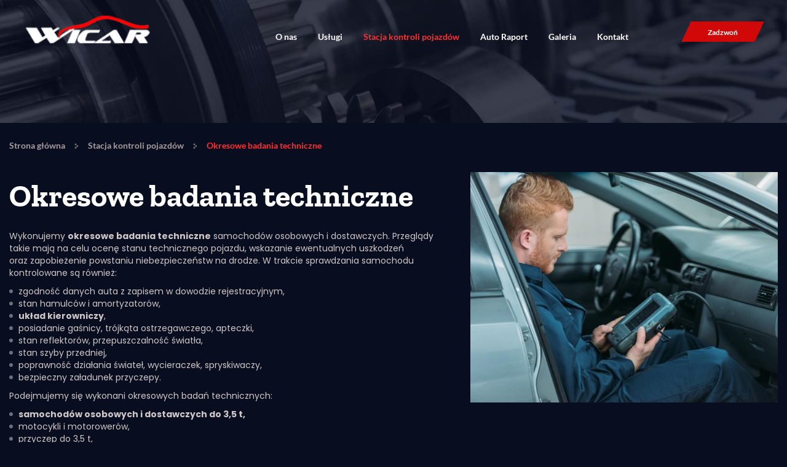

--- FILE ---
content_type: text/html; charset=utf-8
request_url: https://wicar.com.pl/stacja-kontroli-pojazdow/okresowe-badania-techniczne
body_size: 3897
content:
<!DOCTYPE html>
<html lang="pl-PL">
<head>
<meta http-equiv="X-UA-Compatible" content="IE=edge">
<meta name="viewport" content="width=device-width, initial-scale=1">
<meta name="SKYPE_TOOLBAR" content="SKYPE_TOOLBAR_PARSER_COMPATIBLE">
<meta name="format-detection" content="telephone=no">
<meta charset="utf-8">
	<meta name="description" content="Wykonujemy okresowe badania techniczne samochodów osobowych, dostawczych poniżej 3,5 t oraz ciężarowych powyżej 3,5 t. Zajmujemy się kontrolą przyczep.">
	<title>Okresowe badania techniczne – układ hamulcowy, zawieszenia</title>
	<link href="/images/design/favicon.ico" rel="icon" type="image/vnd.microsoft.icon">
	
	<style>.block238 .breadcrumbs .divider {margin-left:15px;margin-right:15px;color:rgba(0, 0, 0, 1);}.block238 .breadcrumbs .active {color:rgba(0, 0, 0, 1);}.block238 .pathwayicon, .block238 .breadcrumbs span:not(:first-of-type) { position: relative; }.block238 .pathwayicon span { position: absolute; visibility: hidden; }
.block238 .breadcrumbs .divider {margin-left:15px;margin-right:15px;color:rgba(0, 0, 0, 1);}.block238 .breadcrumbs .active {color:rgba(0, 0, 0, 1);}
</style>
	
	
	
	
	
	
	<link rel="preload stylesheet" as="style" href="/cache/e851c305852862f152900d7adc0071da.css" fetchpriority="high">
	<link rel="preload stylesheet" as="style" media="screen and (min-width: 768px)" href="/cache/desktop.css" fetchpriority="low">
	<link href="https://wicar.com.pl/stacja-kontroli-pojazdow/okresowe-badania-techniczne" rel="canonical">



</head>
      <body class="body-xl page light  lang-pl" data-itemid="579">

        <div id="wrapper">
            <div id="container">
                <header>
                                                <div class="center" data-center="1">
                    </div>
			        <div class="block551 header">

			
            <div class="col-xs-12">

								                <div class="inner row">
																										<div class="section551" data-position="sekcja-header-a_617a6b2f0c275" data-sid="551" data-parent="1">
<div class="clearfix"></div>
			        <div class="block546 ">

			
            <div class="col-lg-3 hidden-xs hidden-sm hidden-md">

								                <div class="inner text-center-sm">
																										
<a href="https://wicar.com.pl/" class="logo">
    <img src="/images/design/logo.png" alt="Wicar" loading="lazy">
</a>																		                    </div>
																				                    <div class="clearfix"></div>
                </div>
			                        </div>
			
			        <div class="block547  align-right align-center-xs align-center-sm align-center-md align-right-lg align-right-xl">

			
            <div class="col-xs-12 col-md-9 col-lg-7">

								                <div class="inner">
																										          <nav class="navbar navbar-default navbar-custom">
              <div class="navbar-header">
                  <div class="visible-md visible-sm visible-xs">
<a href="https://wicar.com.pl/" class="logo">
    <img src="/images/design/logo.png" alt="Wicar" loading="lazy">
</a>
</div>                <button type="button" class="navbar-toggle collapsed" data-toggle="collapse" data-target="#navbar-collapse-547" aria-expanded="false"><span class="sr-only">Toggle navigation</span> <span class="icon-bar"></span> <span class="icon-bar"></span> <span class="icon-bar"></span></button>
              </div>
              <div class="collapse navbar-collapse" id="navbar-collapse-547">
                <ul class="nav navbar-nav menu">
<li class="item-559">
<a href="/o-nas">O nas</a>
</li>
<li class="item-561 dropdown parent">
<a href="/uslugi">Usługi</a>
            <a class="dropdown-toggle" href="#" data-toggle="dropdown" role="button" aria-haspopup="true" aria-expanded="false"> <span class="caret"></span></a><ul class="dropdown-menu"><li class="item-578">
<a href="/uslugi/warsztat">Warsztat</a>
</li></ul>
</li>
<li class="item-884 active dropdown parent">
<a href="/stacja-kontroli-pojazdow">Stacja kontroli pojazdów</a>
            <a class="dropdown-toggle" href="#" data-toggle="dropdown" role="button" aria-haspopup="true" aria-expanded="false"> <span class="caret"></span></a><ul class="dropdown-menu">
<li class="item-579 current active">
<a href="/stacja-kontroli-pojazdow/okresowe-badania-techniczne">Okresowe badania techniczne</a>
</li>
<li class="item-580">
<a href="/stacja-kontroli-pojazdow/pierwsze-badania-techniczne">Pierwsze badania techniczne</a>
</li>
<li class="item-581">
<a href="/stacja-kontroli-pojazdow/dodatkowe-badania-techniczne">Dodatkowe badania techniczne</a>
</li>
<li class="item-582">
<a href="/stacja-kontroli-pojazdow/test-amortyzatorow">Test amortyzatorów</a>
</li>
<li class="item-583">
<a href="/stacja-kontroli-pojazdow/test-nadwozia">Test nadwozia</a>
</li>
<li class="item-584">
<a href="/stacja-kontroli-pojazdow/sprawdzanie-stanu-podwozia">Sprawdzanie stanu podwozia</a>
</li>
</ul>
</li>
<li class="item-573">
<a href="/auto-raport">Auto Raport</a>
</li>
<li class="item-571">
<a href="/galeria">Galeria</a>
</li>
<li class="item-676">
<a href="/kontakt">Kontakt</a>
</li>
</ul>
</div>
</nav>
																		                    </div>
																				                    <div class="clearfix"></div>
                </div>
			                        </div>
			
			        <div class="block548 ">

			
            <div class="col-xs-12 col-md-3 col-lg-2">

								                <div class="inner">
																										<div class="section548" data-position="sekcja-header-a-btn-i-lang_617a6b2f0c275" data-sid="548" data-parent="1">
<div class="clearfix"></div>
			        <div class="block550 ">

			
            <div class="col-xs-12">

								                <div class="inner text-right-xl text-right-lg text-right-md text-center-sm text-center-xs">
																										
	<div class="row"><div class="col-md-12"><p><a class="btn btn-default btn-default-size btn-extrak988rkic" href="tel:+48438215857">Zadzwoń</a></p></div></div>
																		                    </div>
																				                    <div class="clearfix"></div>
                </div>
			                        </div>
			<div class="clearfix"></div>
</div>																		                    </div>
																				                    <div class="clearfix"></div>
                </div>
			                        </div>
			<div class="clearfix"></div>
</div>																		                    </div>
																				                    <div class="clearfix"></div>
                </div>
			                        </div>
			<div class="clearfix"></div>
<div class="center">
                    <div class="clearfix"></div>
                </div>
                                </header>
                <div id="main"> 
                    <div class="center">                    <div id="system-message-container">
	</div>


                                        </div>
			        <div class="block239 ">

			
            <div class="col-xs-12 col-sm-12 hidden-xs">

								                <div class="inner row">
																										
<div class="banner">
<div class="inner">
<div class="center">
<div class="col-xs-12 title">
</div>
</div>
<div class="clearfix"></div>
</div>
<img src="https://wicar.com.pl/images/design/baner.jpg" alt="przekładnie samochodowe" loading="lazy">
</div>


																		                    </div>
																				                    <div class="clearfix"></div>
                </div>
			                        </div>
			<div class="clearfix"></div>
<div class="center">
			        <div class="block238 ">

			
            <div class="col-xs-12">

								                <div class="inner">
																										
<div class="breadcrumbs " itemscope itemtype="https://schema.org/BreadcrumbList">
    
    <span itemprop="itemListElement" itemscope itemtype="https://schema.org/ListItem"><a itemprop="item" href="/" class="pathwayicon">Strona główna<span itemprop="name">Strona główna</span></a><meta itemprop="position" content="1"></span><span class="divider"><img src="https://wicar.com.pl/images/design/breadcrumbs-icon.png" alt="Separator" loading="lazy"></span><span itemprop="itemListElement" itemscope itemtype="https://schema.org/ListItem"><a itemprop="item" href="/stacja-kontroli-pojazdow" class="pathway"><span itemprop="name">Stacja kontroli pojazdów</span></a><meta itemprop="position" content="2"></span><span class="divider"><img src="https://wicar.com.pl/images/design/breadcrumbs-icon.png" alt="Separator" loading="lazy"></span><span itemprop="itemListElement" itemscope itemtype="https://schema.org/ListItem"><span itemprop="name">Okresowe badania techniczne</span><meta itemprop="position" content="3"></span>
</div>
																		                    </div>
																				                    <div class="clearfix"></div>
                </div>
			                        </div>
			
                      <div id="content" class="col-xs-12 col-lg-12">
                                                  <article class="item-page" data-content="1">
	
		
						
	
	
		
				
				<div class="row"><div class="col-md-12">
<p><img class="pull-right img-toRight" src="/images/design/offer.jpg" alt="badania techniczne" width="500" height="375" loading="lazy"></p>
<h1>Okresowe badania techniczne</h1>
<p>Wykonujemy <strong>okresowe badania techniczne</strong> samochodów osobowych i&nbsp;dostawczych. Przeglądy takie mają na&nbsp;celu ocenę stanu technicznego pojazdu, wskazanie ewentualnych uszkodzeń oraz&nbsp;zapobieżenie powstaniu niebezpieczeństw na&nbsp;drodze. W&nbsp;trakcie sprawdzania samochodu kontrolowane są również:</p>
<ul>
<li>zgodność danych auta z&nbsp;zapisem w&nbsp;dowodzie rejestracyjnym,</li>
<li>stan hamulców i&nbsp;amortyzatorów,</li>
<li>
<strong>układ kierowniczy</strong>,</li>
<li>posiadanie gaśnicy, trójkąta ostrzegawczego, apteczki,</li>
<li>stan reflektorów, przepuszczalność światła,</li>
<li>stan szyby przedniej,</li>
<li>poprawność działania świateł, wycieraczek, spryskiwaczy,</li>
<li>bezpieczny załadunek przyczepy.</li>
</ul>
<p>Podejmujemy&nbsp;się wykonani okresowych badań technicznych:</p>
<ul>
<li><strong>samochodów osobowych i&nbsp;dostawczych do&nbsp;3,5 t,</strong></li>
<li>motocykli i&nbsp;motorowerów,</li>
<li>przyczep do&nbsp;3,5 t,</li>
<li>pojazdów powyżej 3,5 t,</li>
<li>ciągników rolniczych,</li>
<li>przyczep i&nbsp;naczep rolniczych,</li>
<li>autobusów,</li>
<li>pojazdów specjalnych,</li>
<li>pojazdów uprzywilejowanych,</li>
<li>taksówek.</li>
</ul>
<p>Autobusy mają obowiązek wykonywania technicznych badań okresowych co 6 miesięcy, ze względu na&nbsp;szczególne warunki transportu.</p>
<p>&nbsp;</p>
</div></div>
<div class="row"><div class="col-md-12"><hr class="hr-extrakgkkh3hh"></div></div> 
	
						</article>
                          <div class="clearfix"></div>
                                              </div>
                      </div>                </div>
                <footer>
                    <div class="center" data-center="1">                    </div>
			        <div class="block566 ">

			
            <div class="col-xs-12">

								                <div class="inner">
																								                    <div class="center">
												<div class="box566">
<div class="clearfix"></div>
<div class="text"><div class="wrapper">
<div class="row"><div class="col-md-12 text-center"><p>Jeśli masz pytania, kliknij przycisk i&nbsp;napisz do&nbsp;nas za&nbsp;pomocą prostego formularza kontaktowego. <strong>Odpowiemy tego samego dnia</strong>.</p></div></div>
<div class="button text-center"><a href="/kontakt" class="btn">Czytaj więcej</a></div>
</div></div>
</div>
						<div class="clearfix"></div>
</div>												                    </div>
																				                    <div class="clearfix"></div>
                </div>
			                        </div>
			<div class="clearfix"></div>
<div class="center"></div>
			        <div class="block390 ">

			
            <div class="col-xs-12">

								                <div class="inner row">
																										<div class="section390" data-position="sekcja-stopka-c" data-sid="390" data-parent="1">
<div class="clearfix"></div>
			        <div class="block567 ">

			
            <div class="col-xs-12">

								                <div class="inner">
																										<div class="box567">
<div class="clearfix"></div>
<div class="text"><div class="wrapper"><div class="row"><div class="col-md-12"></div></div></div></div>
</div>
																		                    </div>
																				                    <div class="clearfix"></div>
                </div>
			                        </div>
			</div>
			        <div class="block392  align-center">

			
            <div class="col-xs-12">

								                <div class="inner">
																										<div class="navbar-custom">
<ul class="nav nav-pills menu">
<li class="item-559">
<a href="/o-nas">O nas</a>
</li>
<li class="item-561 parent">
<a href="/uslugi">Usługi</a>
</li>
<li class="item-884 parent">
<a href="/stacja-kontroli-pojazdow">Stacja kontroli pojazdów</a>
</li>
<li class="item-573">
<a href="/auto-raport">Auto Raport</a>
</li>
<li class="item-571">
<a href="/galeria">Galeria</a>
</li>
<li class="item-676">
<a href="/kontakt">Kontakt</a>
</li>
</ul>
</div>
																		                    </div>
																				                    <div class="clearfix"></div>
                </div>
			                        </div>
			<div class="clearfix"></div>
<div class="center"></div>
			        <div class="block393 ">

			
            <div class="col-xs-12">

								                <div class="inner">
																										
	<div class="row"><div class="col-md-12">
<p><a href="/polityka-prywatnosci" target="_blank" rel="noopener noreferrer">Polityka prywatności</a><br><a href="/polityka-cookies" target="_blank" rel="noopener noreferrer">Polityka Cookies</a></p>
<p>Wszelkie prawa zastrzeżone © 2021&nbsp;<a href="https://wenet.pl/" target="_blank" rel="nofollow noopener noreferrer">WeNet</a></p>
</div></div>
																		                    </div>
																				                    <div class="clearfix"></div>
                </div>
			                        </div>
			<div class="clearfix"></div>
<div class="center"><div class="clearfix"></div></div>																		                    </div>
																				                    <div class="clearfix"></div>
                </div>
			                        </div>
			<div class="clearfix"></div>
<div class="center"></div>
			        <div class="block424  align-center fixed">

			
            <div class="col-md-1 col-lg-1">

								                <div class="inner text-center">
																										
	<div class="gotoup  row"><div class="col-md-12 glyphicon glyphicon-chevron-up fixed-up"></div></div>
																		                    </div>
																				                    <div class="clearfix"></div>
                </div>
			                        </div>
			<div class="clearfix"></div>
<div class="center">
                    <div class="clearfix"></div>
</div>                </footer>
            </div>
        </div>
        <script src="/media/vendor/jquery/js/jquery.min.js?3.7.1"></script><script src="/media/legacy/js/jquery-noconflict.min.js?504da4"></script><script src="https://wicar.com.pl/cache/e851c305852862f152900d7adc0071da.js"></script><script type="application/json" class="joomla-script-options new">{"joomla.jtext":{"RLTA_BUTTON_SCROLL_LEFT":"Scroll buttons to the left","RLTA_BUTTON_SCROLL_RIGHT":"Scroll buttons to the right"},"system.paths":{"root":"","rootFull":"https:\/\/wicar.com.pl\/","base":"","baseFull":"https:\/\/wicar.com.pl\/"},"csrf.token":"83fe846b214daa94e616ae150539d325"}</script><script src="/media/system/js/core.min.js?2cb912"></script><script>rltaSettings = {"switchToAccordions":true,"switchBreakPoint":576,"buttonScrollSpeed":5,"addHashToUrls":true,"rememberActive":false,"wrapButtons":false}</script><script type="application/ld+json">{"@context":"https://schema.org","@graph":[{"@type":"Organization","@id":"https://wicar.com.pl/#/schema/Organization/base","name":"Wicar Krzysztof Witkowski","url":"https://wicar.com.pl/"},{"@type":"WebSite","@id":"https://wicar.com.pl/#/schema/WebSite/base","url":"https://wicar.com.pl/","name":"Wicar Krzysztof Witkowski","publisher":{"@id":"https://wicar.com.pl/#/schema/Organization/base"}},{"@type":"WebPage","@id":"https://wicar.com.pl/#/schema/WebPage/base","url":"https://wicar.com.pl/stacja-kontroli-pojazdow/okresowe-badania-techniczne","name":"Okresowe badania techniczne – układ hamulcowy, zawieszenia","description":"Wykonujemy okresowe badania techniczne samochodów osobowych, dostawczych poniżej 3,5 t oraz ciężarowych powyżej 3,5 t. Zajmujemy się kontrolą przyczep.","isPartOf":{"@id":"https://wicar.com.pl/#/schema/WebSite/base"},"about":{"@id":"https://wicar.com.pl/#/schema/Organization/base"},"inLanguage":"pl-PL"},{"@type":"Article","@id":"https://wicar.com.pl/#/schema/com_content/article/16","name":"Okresowe badania techniczne","headline":"Okresowe badania techniczne","inLanguage":"pl-PL","isPartOf":{"@id":"https://wicar.com.pl/#/schema/WebPage/base"}}]}</script>
</body>
</html>

--- FILE ---
content_type: text/html; charset=utf-8
request_url: https://wicar.com.pl/index.php?option=com_ajax&module=logosilder&method=generateLogoslider&format=raw
body_size: -150
content:
<div class="slick-carousel"><a href="https://www.michelin.pl/" target="_blank"><img src="/images/design/logo-rotator.jpg" alt="Michelin" /></a><a href="https://www.nokiantyres.pl/" target="_blank"><img src="/images/design/logo-rotator-1.jpg" alt="Nokian Tyres" /></a><a href="https://www.alcar.pl/" target="_blank"><img src="/images/design/logo-rotator-2.jpg" alt="Alcar" /></a><a href="https://www.goodyear.eu/pl_pl/consumer.html" target="_blank"><img src="/images/design/logo-rotator-3.jpg" alt="GoodYear" /></a></div>

--- FILE ---
content_type: text/css
request_url: https://wicar.com.pl/cache/desktop.css
body_size: 1201
content:
.block546 > div > div.inner {position: relative;}.body-sm .block546 > div > div.inner {margin-bottom:15px;}.body-lg .block546 > div > div.inner {margin-top:-10px;}.body-xl .block546 > div > div.inner {margin-top:-15px;}.block546 strong {font-weight:normal}.body-xs .block546 strong {font-weight:normal}.body-sm .block546 strong {font-weight:normal}.body-md .block546 strong {font-weight:normal}.body-lg .block546 strong {font-weight:normal}.body-xl .block546 strong {font-weight:normal}
.block361 > div > div.inner  {background:rgba(8, 13, 31, 1);border:0 none;border-radius: 0;/*Użyj narzędzia z https://www.cssmatic.com/box-shadow i wklej wygenerowany kod CSS*/}.block361 > div > div.inner {position: relative;}.block361 strong {font-weight:normal}.body-xs .block361 strong {font-weight:normal}.body-sm .block361 strong {font-weight:normal}.body-md .block361 strong {font-weight:normal}.body-lg .block361 strong {font-weight:normal}.body-xl .block361 strong {font-weight:normal}
.block361 .slider .slick-dots li button::before {width:10px;height:10px;background:rgba(109, 112, 121, 1);height:10px;border-radius: 100%;opacity: 1}.block361 .slider .slick-dots li:hover::before {opacity: 1}.block361 .slider .slick-dots li {margin: 0 35px;}.block361 .slider .slick-dots li.slick-active > button::before {background:rgba(255, 52, 52, 1);}.slick-next:before { content: unset; }.slick-prev:before { content: unset; }.block361 .slider .slick-prev,.block361 .slider:hover .slick-prev{background:url(https://wicar.com.pl/images/design/arrow-slider-left.png) 0 50% no-repeat; left: 0; z-index: 999; width: 60px; height: 120px;margin-left:20px;}.block361 .slider .slick-next,.block361 .slider:hover .slick-next{background:url(https://wicar.com.pl/images/design/arrow-slider-right.png) 100% 50% no-repeat; right: 0; z-index: 999; width: 60px; height: 120px;margin-right:20px;}.block361 .slider .slick-prev {left: -100px;}.block361 .slider .slick-next {right: -100px;}.block361 .slider .slick-dots{top:auto}.block361 .slider .slick-dots {margin-bottom:45px;}.block361 .slider .jquery-background-video-wrapper {height:500px;}.slider .slide5 .description .text {background:rgba(8, 13, 31, 0.5);border:0 none;border-radius: 0;/*Użyj narzędzia z https://www.cssmatic.com/box-shadow i wklej wygenerowany kod CSS*/padding-top:15px;padding-right:15px;padding-bottom:15px;padding-left:15px;}.slider .slide5 .btn { z-index: 9999; }.slider .slide5  a.btn.btn, .slider .slide5  button.btn, .slider .slide5  .btn, .slider .slide5  .rsform .btn[type=submit], .slider .slide5  .rsform .btn[type=reset], .slider .slide5  .btn:active{margin-top:20px;/*Użyj narzędzia z https://www.cssmatic.com/box-shadow i wklej wygenerowany kod CSS*/}.slider .slide5  a.btn.btn:hover, .slider .slide5  button.btn:hover, .slider .slide5  a.btn:focus, .slider .slide5  button.btn:focus, .slider .slide5  .btn:focus, .slider .slide5  .btn.hovered,.slider .slide5  .btn:hover {/*Użyj narzędzia z https://www.cssmatic.com/box-shadow i wklej wygenerowany kod CSS*/}.slider .slide5 .description { width: 100%; }.slider .slide5 .description {text-decoration: unset;}.slider .slide5 .description:hover {text-decoration: unset;}.slider .slide5 .description h3  {font-family:zilla_slabbold,Arial,Helvetica,sans-serif;font-size:55px;color:rgba(255, 255, 255, 1);margin-bottom:25px; line-height:1.2}.body-xs .slider .slide5 .description h3  {font-family:zilla_slabbold,Arial,Helvetica,sans-serif;font-size:35px;color:rgba(255, 255, 255, 1);}.body-sm .slider .slide5 .description h3  {font-family:zilla_slabbold,Arial,Helvetica,sans-serif;font-size:40px;color:rgba(255, 255, 255, 1);}.body-md .slider .slide5 .description h3  {font-family:zilla_slabbold,Arial,Helvetica,sans-serif;font-size:45px;color:rgba(255, 255, 255, 1);}.body-lg .slider .slide5 .description h3  {font-family:zilla_slabbold,Arial,Helvetica,sans-serif;font-size:50px;color:rgba(255, 255, 255, 1);}.body-xl .slider .slide5 .description h3  {font-family:zilla_slabbold,Arial,Helvetica,sans-serif;color:rgba(255, 255, 255, 1);}.slider .slide5 .description .heading3  {font-family:zilla_slabbold,Arial,Helvetica,sans-serif;font-size:55px;color:rgba(255, 255, 255, 1);margin-bottom:25px; line-height:1.2}.body-xs .slider .slide5 .description .heading3  {font-family:zilla_slabbold,Arial,Helvetica,sans-serif;font-size:35px;color:rgba(255, 255, 255, 1);}.body-sm .slider .slide5 .description .heading3  {font-family:zilla_slabbold,Arial,Helvetica,sans-serif;font-size:40px;color:rgba(255, 255, 255, 1);}.body-md .slider .slide5 .description .heading3  {font-family:zilla_slabbold,Arial,Helvetica,sans-serif;font-size:45px;color:rgba(255, 255, 255, 1);}.body-lg .slider .slide5 .description .heading3  {font-family:zilla_slabbold,Arial,Helvetica,sans-serif;font-size:50px;color:rgba(255, 255, 255, 1);}.body-xl .slider .slide5 .description .heading3  {font-family:zilla_slabbold,Arial,Helvetica,sans-serif;color:rgba(255, 255, 255, 1);}.slider .slide5 .description h3 {font-family:zilla_slabbold,Arial,Helvetica,sans-serif;line-height:1.3;text-decoration: unset;}.slider .slide5 .description h3:hover {text-decoration: unset;}.body-xs .slider .slide5 .description h3 {font-family:zilla_slabbold,Arial,Helvetica,sans-serif;}.body-sm .slider .slide5 .description h3 {font-family:zilla_slabbold,Arial,Helvetica,sans-serif;}.body-md .slider .slide5 .description h3 {font-family:zilla_slabbold,Arial,Helvetica,sans-serif;}.body-lg .slider .slide5 .description h3 {font-family:zilla_slabbold,Arial,Helvetica,sans-serif;}.body-xl .slider .slide5 .description h3 {font-family:zilla_slabbold,Arial,Helvetica,sans-serif;}.slider .slide5 .description .heading3 {font-family:zilla_slabbold,Arial,Helvetica,sans-serif;line-height:1.3;text-decoration: unset;}.slider .slide5 .description .heading3:hover {text-decoration: unset;}.body-xs .slider .slide5 .description .heading3 {font-family:zilla_slabbold,Arial,Helvetica,sans-serif;}.body-sm .slider .slide5 .description .heading3 {font-family:zilla_slabbold,Arial,Helvetica,sans-serif;}.body-md .slider .slide5 .description .heading3 {font-family:zilla_slabbold,Arial,Helvetica,sans-serif;}.body-lg .slider .slide5 .description .heading3 {font-family:zilla_slabbold,Arial,Helvetica,sans-serif;}.body-xl .slider .slide5 .description .heading3 {font-family:zilla_slabbold,Arial,Helvetica,sans-serif;}.slider .slide5 .description h4  {font-family:latobold,Arial,Helvetica,sans-serif;color:rgba(255, 255, 255, 1);margin-bottom:30px;line-height:1.2;}.body-xs .slider .slide5 .description h4  {font-family:latobold,Arial,Helvetica,sans-serif;font-size:20px;color:rgba(255, 255, 255, 1);}.body-sm .slider .slide5 .description h4  {font-family:latobold,Arial,Helvetica,sans-serif;font-size:21px;color:rgba(255, 255, 255, 1);}.body-md .slider .slide5 .description h4  {font-family:latobold,Arial,Helvetica,sans-serif;font-size:22px;color:rgba(255, 255, 255, 1);}.body-lg .slider .slide5 .description h4  {font-family:latobold,Arial,Helvetica,sans-serif;font-size:24px;color:rgba(255, 255, 255, 1);}.body-xl .slider .slide5 .description h4  {font-family:latobold,Arial,Helvetica,sans-serif;font-size:26px;color:rgba(255, 255, 255, 1);}.slider .slide5 .description .heading4  {font-family:latobold,Arial,Helvetica,sans-serif;color:rgba(255, 255, 255, 1);margin-bottom:30px;line-height:1.2;}.body-xs .slider .slide5 .description .heading4  {font-family:latobold,Arial,Helvetica,sans-serif;font-size:20px;color:rgba(255, 255, 255, 1);}.body-sm .slider .slide5 .description .heading4  {font-family:latobold,Arial,Helvetica,sans-serif;font-size:21px;color:rgba(255, 255, 255, 1);}.body-md .slider .slide5 .description .heading4  {font-family:latobold,Arial,Helvetica,sans-serif;font-size:22px;color:rgba(255, 255, 255, 1);}.body-lg .slider .slide5 .description .heading4  {font-family:latobold,Arial,Helvetica,sans-serif;font-size:24px;color:rgba(255, 255, 255, 1);}.body-xl .slider .slide5 .description .heading4  {font-family:latobold,Arial,Helvetica,sans-serif;font-size:26px;color:rgba(255, 255, 255, 1);font-family:latobold,Arial,Helvetica,sans-serif;font-size:26px;color:rgba(255, 255, 255, 1);}.slider .slide5 .description h4 {text-decoration: unset;}.slider .slide5 .description h4:hover {text-decoration: unset;}.slider .slide5 .description .heading4 {text-decoration: unset;}.slider .slide5 .description .heading4:hover {text-decoration: unset;}.slider .slide5 .description {height: 100%;}.slider .slide5 .description .text {height: 100%;}.slider .slide5 .description .text {display: flex; justify-content: center; flex-direction: column;}.block195 > div > div.inner {position: relative;}.block195 strong {font-weight:normal}.body-xs .block195 strong {font-weight:normal}.body-sm .block195 strong {font-weight:normal}.body-md .block195 strong {font-weight:normal}.body-lg .block195 strong {font-weight:normal}.body-xl .block195 strong {font-weight:normal}.block195 > div > div.inner p:not([class*="text-style"]):last-of-type {line-height: 0;}
.block239 > div > div.inner {position: relative;}.body-xs .block239 > div > div.inner {margin-bottom:20px;}.body-sm .block239 > div > div.inner {margin-bottom:20px;}.body-md .block239 > div > div.inner {margin-bottom:30px;}.body-lg .block239 > div > div.inner {margin-bottom:30px;}.body-xl .block239 > div > div.inner {margin-bottom:30px;}.block239 strong {font-weight:normal}.body-xs .block239 strong {font-weight:normal}.body-sm .block239 strong {font-weight:normal}.body-md .block239 strong {font-weight:normal}.body-lg .block239 strong {font-weight:normal}.body-xl .block239 strong {font-weight:normal}
.block239 .banner > div:not(.image-edit) {position:absolute;top:50%;-webkit-transform:translateY(-50%);-ms-transform:translateY(-50%);transform:translateY(-50%);width:100%;}
.block239 .banner > div:not(.image-edit) {position:absolute;top:50%;-webkit-transform:translateY(-50%);-ms-transform:translateY(-50%);transform:translateY(-50%);width:100%;}